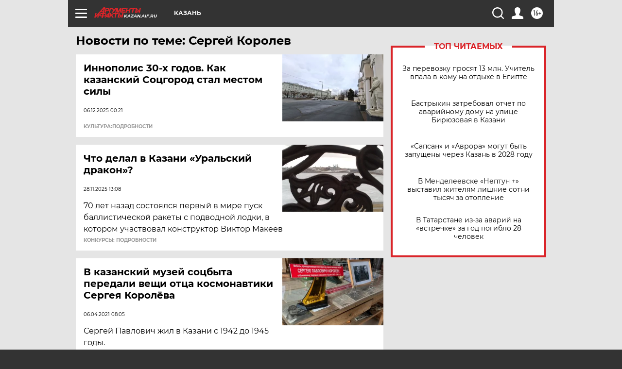

--- FILE ---
content_type: text/html; charset=UTF-8
request_url: https://kazan.aif.ru/tag/sjergjej_koroljev
body_size: 17561
content:
<!DOCTYPE html>
<!--[if IE 8]><html class="ie8"> <![endif]-->
<!--[if gt IE 8]><!--><html lang="ru"> <!--<![endif]-->
<head>
    <!-- created_at 19-01-2026 12:13:29 -->
    <script>
        window.isIndexPage = 0;
        window.isMobileBrowser = 0;
        window.disableSidebarCut = 1;
        window.bannerDebugMode = 0;
    </script>

                
                                    <meta http-equiv="Content-Type" content="text/html; charset=utf-8" >
<meta name="format-detection" content="telephone=no" >
<meta name="viewport" content="width=device-width, user-scalable=no, initial-scale=1.0, maximum-scale=1.0, minimum-scale=1.0" >
<meta http-equiv="X-UA-Compatible" content="IE=edge,chrome=1" >
<meta name="HandheldFriendly" content="true" >
<meta name="format-detection" content="telephone=no" >
<meta name="theme-color" content="#ffffff" >
<meta name="description" content="Сергей Королев — самые актуальные и последние новости сегодня. Будьте в курсе главных свежих новостных событий дня и последнего часа, фото и видео репортажей на сайте Аргументы и Факты." >
<meta name="facebook-domain-verification" content="jiqbwww7rrqnwzjkizob7wrpmgmwq3" >
        <title>Сергей Королев — последние новости сегодня | АиФ Казань</title>    <link rel="shortcut icon" type="image/x-icon" href="/favicon.ico" />
    <link rel="icon" type="image/svg+xml" href="/favicon.svg">
    
    <link rel="preload" href="/redesign2018/fonts/montserrat-v15-latin-ext_latin_cyrillic-ext_cyrillic-regular.woff2" as="font" type="font/woff2" crossorigin>
    <link rel="preload" href="/redesign2018/fonts/montserrat-v15-latin-ext_latin_cyrillic-ext_cyrillic-italic.woff2" as="font" type="font/woff2" crossorigin>
    <link rel="preload" href="/redesign2018/fonts/montserrat-v15-latin-ext_latin_cyrillic-ext_cyrillic-700.woff2" as="font" type="font/woff2" crossorigin>
    <link rel="preload" href="/redesign2018/fonts/montserrat-v15-latin-ext_latin_cyrillic-ext_cyrillic-700italic.woff2" as="font" type="font/woff2" crossorigin>
    <link rel="preload" href="/redesign2018/fonts/montserrat-v15-latin-ext_latin_cyrillic-ext_cyrillic-800.woff2" as="font" type="font/woff2" crossorigin>
    <link href="https://kazan.aif.ru/tag/sjergjej_koroljev" rel="canonical" >
<link href="https://kazan.aif.ru/redesign2018/css/style.css?6c0" media="all" rel="stylesheet" type="text/css" >
<link href="https://kazan.aif.ru/img/icon/apple_touch_icon_57x57.png?6c0" rel="apple-touch-icon" sizes="57x57" >
<link href="https://kazan.aif.ru/img/icon/apple_touch_icon_114x114.png?6c0" rel="apple-touch-icon" sizes="114x114" >
<link href="https://kazan.aif.ru/img/icon/apple_touch_icon_72x72.png?6c0" rel="apple-touch-icon" sizes="72x72" >
<link href="https://kazan.aif.ru/img/icon/apple_touch_icon_144x144.png?6c0" rel="apple-touch-icon" sizes="144x144" >
<link href="https://kazan.aif.ru/img/icon/apple-touch-icon.png?6c0" rel="apple-touch-icon" sizes="180x180" >
<link href="https://kazan.aif.ru/img/icon/favicon-32x32.png?6c0" rel="icon" type="image/png" sizes="32x32" >
<link href="https://kazan.aif.ru/img/icon/favicon-16x16.png?6c0" rel="icon" type="image/png" sizes="16x16" >
<link href="https://kazan.aif.ru/img/manifest.json?6c0" rel="manifest" >
<link href="https://kazan.aif.ru/img/safari-pinned-tab.svg?6c0" rel="mask-icon" color="#d55b5b" >
<link href="https://ads.betweendigital.com" rel="preconnect" crossorigin="" >
        <script type="text/javascript">
    //<!--
    var isRedesignPage = true;    //-->
</script>
<script type="text/javascript" src="https://kazan.aif.ru/js/output/jquery.min.js?6c0"></script>
<script type="text/javascript" src="https://kazan.aif.ru/js/output/header_scripts.js?6c0"></script>
<script type="text/javascript">
    //<!--
    var _sf_startpt=(new Date()).getTime()    //-->
</script>
<script type="text/javascript" src="https://yastatic.net/s3/passport-sdk/autofill/v1/sdk-suggest-with-polyfills-latest.js?6c0"></script>
<script type="text/javascript">
    //<!--
    window.YandexAuthParams = {"oauthQueryParams":{"client_id":"b104434ccf5a4638bdfe8a9101264f3c","response_type":"code","redirect_uri":"https:\/\/aif.ru\/oauth\/yandex\/callback"},"tokenPageOrigin":"https:\/\/aif.ru"};    //-->
</script>
<script type="text/javascript">
    //<!--
    function AdFox_getWindowSize() {
    var winWidth,winHeight;
	if( typeof( window.innerWidth ) == 'number' ) {
		//Non-IE
		winWidth = window.innerWidth;
		winHeight = window.innerHeight;
	} else if( document.documentElement && ( document.documentElement.clientWidth || document.documentElement.clientHeight ) ) {
		//IE 6+ in 'standards compliant mode'
		winWidth = document.documentElement.clientWidth;
		winHeight = document.documentElement.clientHeight;
	} else if( document.body && ( document.body.clientWidth || document.body.clientHeight ) ) {
		//IE 4 compatible
		winWidth = document.body.clientWidth;
		winHeight = document.body.clientHeight;
	}
	return {"width":winWidth, "height":winHeight};
}//END function AdFox_getWindowSize

function AdFox_getElementPosition(elemId){
    var elem;
    
    if (document.getElementById) {
		elem = document.getElementById(elemId);
	}
	else if (document.layers) {
		elem = document.elemId;
	}
	else if (document.all) {
		elem = document.all.elemId;
	}
    var w = elem.offsetWidth;
    var h = elem.offsetHeight;	
    var l = 0;
    var t = 0;
	
    while (elem)
    {
        l += elem.offsetLeft;
        t += elem.offsetTop;
        elem = elem.offsetParent;
    }

    return {"left":l, "top":t, "width":w, "height":h};
} //END function AdFox_getElementPosition

function AdFox_getBodyScrollTop(){
	return self.pageYOffset || (document.documentElement && document.documentElement.scrollTop) || (document.body && document.body.scrollTop);
} //END function AdFox_getBodyScrollTop

function AdFox_getBodyScrollLeft(){
	return self.pageXOffset || (document.documentElement && document.documentElement.scrollLeft) || (document.body && document.body.scrollLeft);
}//END function AdFox_getBodyScrollLeft

function AdFox_Scroll(elemId,elemSrc){
   var winPos = AdFox_getWindowSize();
   var winWidth = winPos.width;
   var winHeight = winPos.height;
   var scrollY = AdFox_getBodyScrollTop();
   var scrollX =  AdFox_getBodyScrollLeft();
   var divId = 'AdFox_banner_'+elemId;
   var ltwhPos = AdFox_getElementPosition(divId);
   var lPos = ltwhPos.left;
   var tPos = ltwhPos.top;

   if(scrollY+winHeight+5 >= tPos && scrollX+winWidth+5 >= lPos){
      AdFox_getCodeScript(1,elemId,elemSrc);
	  }else{
	     setTimeout('AdFox_Scroll('+elemId+',"'+elemSrc+'");',100);
	  }
}//End function AdFox_Scroll    //-->
</script>
<script type="text/javascript">
    //<!--
    function AdFox_SetLayerVis(spritename,state){
   document.getElementById(spritename).style.visibility=state;
}

function AdFox_Open(AF_id){
   AdFox_SetLayerVis('AdFox_DivBaseFlash_'+AF_id, "hidden");
   AdFox_SetLayerVis('AdFox_DivOverFlash_'+AF_id, "visible");
}

function AdFox_Close(AF_id){
   AdFox_SetLayerVis('AdFox_DivOverFlash_'+AF_id, "hidden");
   AdFox_SetLayerVis('AdFox_DivBaseFlash_'+AF_id, "visible");
}

function AdFox_getCodeScript(AF_n,AF_id,AF_src){
   var AF_doc;
   if(AF_n<10){
      try{
	     if(document.all && !window.opera){
		    AF_doc = window.frames['AdFox_iframe_'+AF_id].document;
			}else if(document.getElementById){
			         AF_doc = document.getElementById('AdFox_iframe_'+AF_id).contentDocument;
					 }
		 }catch(e){}
    if(AF_doc){
	   AF_doc.write('<scr'+'ipt type="text/javascript" src="'+AF_src+'"><\/scr'+'ipt>');
	   }else{
	      setTimeout('AdFox_getCodeScript('+(++AF_n)+','+AF_id+',"'+AF_src+'");', 100);
		  }
		  }
}

function adfoxSdvigContent(banID, flashWidth, flashHeight){
	var obj = document.getElementById('adfoxBanner'+banID).style;
	if (flashWidth == '100%') obj.width = flashWidth;
	    else obj.width = flashWidth + "px";
	if (flashHeight == '100%') obj.height = flashHeight;
	    else obj.height = flashHeight + "px";
}

function adfoxVisibilityFlash(banName, flashWidth, flashHeight){
    	var obj = document.getElementById(banName).style;
	if (flashWidth == '100%') obj.width = flashWidth;
	    else obj.width = flashWidth + "px";
	if (flashHeight == '100%') obj.height = flashHeight;
	    else obj.height = flashHeight + "px";
}

function adfoxStart(banID, FirShowFlNum, constVisFlashFir, sdvigContent, flash1Width, flash1Height, flash2Width, flash2Height){
	if (FirShowFlNum == 1) adfoxVisibilityFlash('adfoxFlash1'+banID, flash1Width, flash1Height);
	    else if (FirShowFlNum == 2) {
		    adfoxVisibilityFlash('adfoxFlash2'+banID, flash2Width, flash2Height);
	        if (constVisFlashFir == 'yes') adfoxVisibilityFlash('adfoxFlash1'+banID, flash1Width, flash1Height);
		    if (sdvigContent == 'yes') adfoxSdvigContent(banID, flash2Width, flash2Height);
		        else adfoxSdvigContent(banID, flash1Width, flash1Height);
	}
}

function adfoxOpen(banID, constVisFlashFir, sdvigContent, flash2Width, flash2Height){
	var aEventOpenClose = new Image();
	var obj = document.getElementById("aEventOpen"+banID);
	if (obj) aEventOpenClose.src =  obj.title+'&rand='+Math.random()*1000000+'&prb='+Math.random()*1000000;
	adfoxVisibilityFlash('adfoxFlash2'+banID, flash2Width, flash2Height);
	if (constVisFlashFir != 'yes') adfoxVisibilityFlash('adfoxFlash1'+banID, 1, 1);
	if (sdvigContent == 'yes') adfoxSdvigContent(banID, flash2Width, flash2Height);
}


function adfoxClose(banID, constVisFlashFir, sdvigContent, flash1Width, flash1Height){
	var aEventOpenClose = new Image();
	var obj = document.getElementById("aEventClose"+banID);
	if (obj) aEventOpenClose.src =  obj.title+'&rand='+Math.random()*1000000+'&prb='+Math.random()*1000000;
	adfoxVisibilityFlash('adfoxFlash2'+banID, 1, 1);
	if (constVisFlashFir != 'yes') adfoxVisibilityFlash('adfoxFlash1'+banID, flash1Width, flash1Height);
	if (sdvigContent == 'yes') adfoxSdvigContent(banID, flash1Width, flash1Height);
}    //-->
</script>
<script type="text/javascript" async="true" src="https://yandex.ru/ads/system/header-bidding.js?6c0"></script>
<script type="text/javascript" src="https://ad.mail.ru/static/sync-loader.js?6c0"></script>
<script type="text/javascript" async="true" src="https://cdn.skcrtxr.com/roxot-wrapper/js/roxot-manager.js?pid=42c21743-edce-4460-a03e-02dbaef8f162"></script>
<script type="text/javascript" src="https://cdn-rtb.sape.ru/js/uids.js?6c0"></script>
<script type="text/javascript">
    //<!--
        var adfoxBiddersMap = {
    "betweenDigital": "816043",
 "mediasniper": "2218745",
    "myTarget": "810102",
 "buzzoola": "1096246",
 "adfox_roden-media": "3373170",
    "videonow": "2966090", 
 "adfox_adsmart": "1463295",
  "Gnezdo": "3123512",
    "roxot": "3196121",
 "astralab": "2486209",
  "getintent": "3186204",
 "sape": "2758269",
 "adwile": "2733112",
 "hybrid": "2809332"
};
var syncid = window.rb_sync.id;
	  var biddersCpmAdjustmentMap = {
      'adfox_adsmart': 0.6,
	  'Gnezdo': 0.8,
	  'adwile': 0.8
  };

if (window.innerWidth >= 1024) {
var adUnits = [{
        "code": "adfox_153825256063495017",
  "sizes": [[300, 600], [240,400]],
        "bids": [{
                "bidder": "betweenDigital",
                "params": {
                    "placementId": "3235886"
                }
            },{
                "bidder": "myTarget",
                "params": {
                    "placementId": "555209",
"sendTargetRef": "true",
"additional": {
"fpid": syncid
}			
                }
            },{
                "bidder": "hybrid",
                "params": {
                    "placementId": "6582bbf77bc72f59c8b22f65"
                }
            },{
                "bidder": "buzzoola",
                "params": {
                    "placementId": "1252803"
                }
            },{
                "bidder": "videonow",
                "params": {
                    "placementId": "8503533"
                }
            },{
                    "bidder": "adfox_adsmart",
                    "params": {
						p1: 'cqguf',
						p2: 'hhro'
					}
            },{
                    "bidder": "roxot",
                    "params": {
						placementId: '2027d57b-1cff-4693-9a3c-7fe57b3bcd1f',
						sendTargetRef: true
					}
            },{
                    "bidder": "mediasniper",
                    "params": {
						"placementId": "4417"
					}
            },{
                    "bidder": "Gnezdo",
                    "params": {
						"placementId": "354318"
					}
            },{
                    "bidder": "getintent",
                    "params": {
						"placementId": "215_V_aif.ru_D_Top_300x600"
					}
            },{
                    "bidder": "adfox_roden-media",
                    "params": {
						p1: "dilmj",
						p2: "emwl"
					}
            },{
                    "bidder": "astralab",
                    "params": {
						"placementId": "642ad3a28528b410c4990932"
					}
            }
        ]
    },{
        "code": "adfox_150719646019463024",
		"sizes": [[640,480], [640,360]],
        "bids": [{
                "bidder": "adfox_adsmart",
                    "params": {
						p1: 'cmqsb',
						p2: 'ul'
					}
            },{
                "bidder": "sape",
                "params": {
                    "placementId": "872427",
					additional: {
                       sapeFpUids: window.sapeRrbFpUids || []
                   }				
                }
            },{
                "bidder": "roxot",
                "params": {
                    placementId: '2b61dd56-9c9f-4c45-a5f5-98dd5234b8a1',
					sendTargetRef: true
                }
            },{
                "bidder": "getintent",
                "params": {
                    "placementId": "215_V_aif.ru_D_AfterArticle_640х480"
                }
            }
        ]
    },{
        "code": "adfox_149010055036832877",
		"sizes": [[970,250]],
		"bids": [{
                    "bidder": "adfox_roden-media",
                    "params": {
						p1: 'dilmi',
						p2: 'hfln'
					}
            },{
                    "bidder": "buzzoola",
                    "params": {
						"placementId": "1252804"
					}
            },{
                    "bidder": "getintent",
                    "params": {
						"placementId": "215_V_aif.ru_D_Billboard_970x250"
					}
            },{
                "bidder": "astralab",
                "params": {
                    "placementId": "67bf071f4e6965fa7b30fea3"
                }
            },{
                    "bidder": "hybrid",
                    "params": {
						"placementId": "6582bbf77bc72f59c8b22f66"
					}
            },{
                    "bidder": "myTarget",
                    "params": {
						"placementId": "1462991",
"sendTargetRef": "true",
"additional": {
"fpid": syncid
}			
					}
            }			           
        ]        
    },{
        "code": "adfox_149874332414246474",
		"sizes": [[640,360], [300,250], [640,480]],
		"codeType": "combo",
		"bids": [{
                "bidder": "mediasniper",
                "params": {
                    "placementId": "4419"
                }
            },{
                "bidder": "buzzoola",
                "params": {
                    "placementId": "1220692"
                }
            },{
                "bidder": "astralab",
                "params": {
                    "placementId": "66fd25eab13381b469ae4b39"
                }
            },
			{
                    "bidder": "betweenDigital",
                    "params": {
						"placementId": "4502825"
					}
            }
			           
        ]        
    },{
        "code": "adfox_149848658878716687",
		"sizes": [[300,600], [240,400]],
        "bids": [{
                "bidder": "betweenDigital",
                "params": {
                    "placementId": "3377360"
                }
            },{
                "bidder": "roxot",
                "params": {
                    placementId: 'fdaba944-bdaa-4c63-9dd3-af12fc6afbf8',
					sendTargetRef: true
                }
            },{
                "bidder": "sape",
                "params": {
                    "placementId": "872425",
					additional: {
                       sapeFpUids: window.sapeRrbFpUids || []
                   }
                }
            },{
                "bidder": "adwile",
                "params": {
                    "placementId": "27990"
                }
            }
        ]        
    }
],
	syncPixels = [{
    bidder: 'hybrid',
    pixels: [
    "https://www.tns-counter.ru/V13a****idsh_ad/ru/CP1251/tmsec=idsh_dis/",
    "https://www.tns-counter.ru/V13a****idsh_vid/ru/CP1251/tmsec=idsh_aifru-hbrdis/",
    "https://mc.yandex.ru/watch/66716692?page-url=aifru%3Futm_source=dis_hybrid_default%26utm_medium=%26utm_campaign=%26utm_content=%26utm_term=&page-ref="+window.location.href
]
  }
  ];
} else if (window.innerWidth < 1024) {
var adUnits = [{
        "code": "adfox_14987283079885683",
		"sizes": [[300,250], [300,240]],
        "bids": [{
                "bidder": "betweenDigital",
                "params": {
                    "placementId": "2492448"
                }
            },{
                "bidder": "myTarget",
                "params": {
                    "placementId": "226830",
"sendTargetRef": "true",
"additional": {
"fpid": syncid
}			
                }
            },{
                "bidder": "hybrid",
                "params": {
                    "placementId": "6582bbf77bc72f59c8b22f64"
                }
            },{
                "bidder": "mediasniper",
                "params": {
                    "placementId": "4418"
                }
            },{
                "bidder": "buzzoola",
                "params": {
                    "placementId": "563787"
                }
            },{
                "bidder": "roxot",
                "params": {
                    placementId: '20bce8ad-3a5e-435a-964f-47be17e201cf',
					sendTargetRef: true
                }
            },{
                "bidder": "videonow",
                "params": {
                    "placementId": "2577490"
                }
            },{
                "bidder": "adfox_adsmart",
                    "params": {
						p1: 'cqmbg',
						p2: 'ul'
					}
            },{
                    "bidder": "Gnezdo",
                    "params": {
						"placementId": "354316"
					}
            },{
                    "bidder": "getintent",
                    "params": {
						"placementId": "215_V_aif.ru_M_Top_300x250"
					}
            },{
                    "bidder": "adfox_roden-media",
                    "params": {
						p1: "dilmx",
						p2: "hbts"
					}
            },{
                "bidder": "astralab",
                "params": {
                    "placementId": "642ad47d8528b410c4990933"
                }
            }			
        ]        
    },{
        "code": "adfox_153545578261291257",
		"bids": [{
                    "bidder": "sape",
                    "params": {
						"placementId": "872426",
					additional: {
                       sapeFpUids: window.sapeRrbFpUids || []
                   }
					}
            },{
                    "bidder": "roxot",
                    "params": {
						placementId: 'eb2ebb9c-1e7e-4c80-bef7-1e93debf197c',
						sendTargetRef: true
					}
            }
			           
        ]        
    },{
        "code": "adfox_165346609120174064",
		"sizes": [[320,100]],
		"bids": [            
            		{
                    "bidder": "buzzoola",
                    "params": {
						"placementId": "1252806"
					}
            },{
                    "bidder": "getintent",
                    "params": {
						"placementId": "215_V_aif.ru_M_FloorAd_320x100"
					}
            }
			           
        ]        
    },{
        "code": "adfox_155956315896226671",
		"bids": [            
            		{
                    "bidder": "buzzoola",
                    "params": {
						"placementId": "1252805"
					}
            },{
                    "bidder": "sape",
                    "params": {
						"placementId": "887956",
					additional: {
                       sapeFpUids: window.sapeRrbFpUids || []
                   }
					}
            },{
                    "bidder": "myTarget",
                    "params": {
						"placementId": "821424",
"sendTargetRef": "true",
"additional": {
"fpid": syncid
}			
					}
            }
			           
        ]        
    },{
        "code": "adfox_149874332414246474",
		"sizes": [[640,360], [300,250], [640,480]],
		"codeType": "combo",
		"bids": [{
                "bidder": "adfox_roden-media",
                "params": {
					p1: 'dilmk',
					p2: 'hfiu'
				}
            },{
                "bidder": "mediasniper",
                "params": {
                    "placementId": "4419"
                }
            },{
                "bidder": "roxot",
                "params": {
                    placementId: 'ba25b33d-cd61-4c90-8035-ea7d66f011c6',
					sendTargetRef: true
                }
            },{
                "bidder": "adwile",
                "params": {
                    "placementId": "27991"
                }
            },{
                    "bidder": "Gnezdo",
                    "params": {
						"placementId": "354317"
					}
            },{
                    "bidder": "getintent",
                    "params": {
						"placementId": "215_V_aif.ru_M_Comboblock_300x250"
					}
            },{
                    "bidder": "astralab",
                    "params": {
						"placementId": "66fd260fb13381b469ae4b3f"
					}
            },{
                    "bidder": "betweenDigital",
                    "params": {
						"placementId": "4502825"
					}
            }
			]        
    }
],
	syncPixels = [
  {
    bidder: 'hybrid',
    pixels: [
    "https://www.tns-counter.ru/V13a****idsh_ad/ru/CP1251/tmsec=idsh_mob/",
    "https://www.tns-counter.ru/V13a****idsh_vid/ru/CP1251/tmsec=idsh_aifru-hbrmob/",
    "https://mc.yandex.ru/watch/66716692?page-url=aifru%3Futm_source=mob_hybrid_default%26utm_medium=%26utm_campaign=%26utm_content=%26utm_term=&page-ref="+window.location.href
]
  }
  ];
}
var userTimeout = 1500;
window.YaHeaderBiddingSettings = {
    biddersMap: adfoxBiddersMap,
	biddersCpmAdjustmentMap: biddersCpmAdjustmentMap,
    adUnits: adUnits,
    timeout: userTimeout,
    syncPixels: syncPixels	
};    //-->
</script>
<script type="text/javascript">
    //<!--
    window.yaContextCb = window.yaContextCb || []    //-->
</script>
<script type="text/javascript" async="true" src="https://yandex.ru/ads/system/context.js?6c0"></script>
<script type="text/javascript">
    //<!--
    window.EventObserver = {
    observers: {},

    subscribe: function (name, fn) {
        if (!this.observers.hasOwnProperty(name)) {
            this.observers[name] = [];
        }
        this.observers[name].push(fn)
    },
    
    unsubscribe: function (name, fn) {
        if (!this.observers.hasOwnProperty(name)) {
            return;
        }
        this.observers[name] = this.observers[name].filter(function (subscriber) {
            return subscriber !== fn
        })
    },
    
    broadcast: function (name, data) {
        if (!this.observers.hasOwnProperty(name)) {
            return;
        }
        this.observers[name].forEach(function (subscriber) {
            return subscriber(data)
        })
    }
};    //-->
</script>    
    <script>
  var adcm_config ={
    id:1064,
    platformId: 64,
    init: function () {
      window.adcm.call();
    }
  };
</script>
<script src="https://tag.digitaltarget.ru/adcm.js" async></script>    <meta name="yandex-verification" content="1f92fd4571436002" /><meta name="google-site-verification" content="U62sDHlgue3osrNGy7cOyUkCYoiceFwcIM0im-6tbbE" />    <link rel="stylesheet" type="text/css" media="print" href="https://kazan.aif.ru/redesign2018/css/print.css?6c0" />
    <base href=""/>
</head><body class="region__kazan ">
<div class="overlay"></div>
<!-- Rating@Mail.ru counter -->
<script type="text/javascript">
var _tmr = window._tmr || (window._tmr = []);
_tmr.push({id: "59428", type: "pageView", start: (new Date()).getTime()});
(function (d, w, id) {
  if (d.getElementById(id)) return;
  var ts = d.createElement("script"); ts.type = "text/javascript"; ts.async = true; ts.id = id;
  ts.src = "https://top-fwz1.mail.ru/js/code.js";
  var f = function () {var s = d.getElementsByTagName("script")[0]; s.parentNode.insertBefore(ts, s);};
  if (w.opera == "[object Opera]") { d.addEventListener("DOMContentLoaded", f, false); } else { f(); }
})(document, window, "topmailru-code");
</script><noscript><div>
<img src="https://top-fwz1.mail.ru/counter?id=59428;js=na" style="border:0;position:absolute;left:-9999px;" alt="Top.Mail.Ru" />
</div></noscript>
<!-- //Rating@Mail.ru counter -->



<div class="container" id="container">
    
        <noindex><div class="adv_content bp__body_first adwrapper"><div class="banner_params hide" data-params="{&quot;id&quot;:4921,&quot;num&quot;:1,&quot;place&quot;:&quot;body_first&quot;}"></div>
<!--AdFox START-->
<!--aif_direct-->
<!--Площадка: AIF_fullscreen /  / -->
<!--Тип баннера: FullScreen-->
<!--Расположение: <верх страницы>-->
<div id="adfox_150417328041091508"></div>
<script>     
    window.yaContextCb.push(()=>{
    Ya.adfoxCode.create({
        ownerId: 249933,
        containerId: 'adfox_150417328041091508',
        params: {
            pp: 'g',
            ps: 'cnul',
            p2: 'fptu',
            puid1: ''
        }
    }); 
}); 
</script></div></noindex>
        
        <!--баннер над шапкой--->
                <div class="banner_box">
            <div class="main_banner">
                            </div>
        </div>
                <!--//баннер  над шапкой--->

    <script>
	currentUser = new User();
</script>

<header class="header">
    <div class="count_box_nodisplay">
    <div class="couter_block"><!--LiveInternet counter-->
<script type="text/javascript"><!--
document.write("<img src='https://counter.yadro.ru//hit;AIF?r"+escape(document.referrer)+((typeof(screen)=="undefined")?"":";s"+screen.width+"*"+screen.height+"*"+(screen.colorDepth?screen.colorDepth:screen.pixelDepth))+";u"+escape(document.URL)+";h"+escape(document.title.substring(0,80))+";"+Math.random()+"' width=1 height=1 alt=''>");
//--></script><!--/LiveInternet--></div></div>    <div class="topline">
    <a href="#" class="burger openCloser">
        <div class="burger__wrapper">
            <span class="burger__line"></span>
            <span class="burger__line"></span>
            <span class="burger__line"></span>
        </div>
    </a>

    
    <a href="/" class="logo_box">
                <img width="96" height="22" src="https://kazan.aif.ru/redesign2018/img/logo.svg?6c0" alt="Аргументы и Факты">
        <div class="region_url">
            kazan.aif.ru        </div>
            </a>
    <div itemscope itemtype="http://schema.org/Organization" class="schema_org">
        <img itemprop="logo" src="https://kazan.aif.ru/redesign2018/img/logo.svg?6c0" />
        <a itemprop="url" href="/"></a>
        <meta itemprop="name" content="АО «Аргументы и Факты»" />
        <div itemprop="address" itemscope itemtype="http://schema.org/PostalAddress">
            <meta itemprop="postalCode" content="101000" />
            <meta itemprop="addressLocality" content="Москва" />
            <meta itemprop="streetAddress" content="ул. Мясницкая, д. 42"/>
            <meta itemprop="addressCountry" content="RU"/>
            <a itemprop="telephone" href="tel:+74956465757">+7 (495) 646 57 57</a>
        </div>
    </div>
    <div class="age16 age16_topline">16+</div>
    <a href="#" class="region regionOpenCloser">
        <img width="19" height="25" src="https://kazan.aif.ru/redesign2018/img/location.svg?6c0"><span>Казань</span>
    </a>
    <div class="topline__slot">
             </div>

    <!--a class="topline__hashtag" href="https://aif.ru/health/coronavirus/?utm_medium=header&utm_content=covid&utm_source=aif">#остаемсядома</a-->
    <div class="auth_user_status_js">
        <a href="#" class="user auth_link_login_js auth_open_js"><img width="24" height="24" src="https://kazan.aif.ru/redesign2018/img/user_ico.svg?6c0"></a>
        <a href="/profile" class="user auth_link_profile_js" style="display: none"><img width="24" height="24" src="https://kazan.aif.ru/redesign2018/img/user_ico.svg?6c0"></a>
    </div>
    <div class="search_box">
        <a href="#" class="search_ico searchOpener">
            <img width="24" height="24" src="https://kazan.aif.ru/redesign2018/img/search_ico.svg?6c0">
        </a>
        <div class="search_input">
            <form action="/search" id="search_form1">
                <input type="text" name="text" maxlength="50"/>
            </form>
        </div>
    </div>
</div>

<div class="fixed_menu topline">
    <div class="cont_center">
        <a href="#" class="burger openCloser">
            <div class="burger__wrapper">
                <span class="burger__line"></span>
                <span class="burger__line"></span>
                <span class="burger__line"></span>
            </div>
        </a>
        <a href="/" class="logo_box">
                        <img width="96" height="22" src="https://kazan.aif.ru/redesign2018/img/logo.svg?6c0" alt="Аргументы и Факты">
            <div class="region_url">
                kazan.aif.ru            </div>
                    </a>
        <div class="age16 age16_topline">16+</div>
        <a href="/" class="region regionOpenCloser">
            <img width="19" height="25" src="https://kazan.aif.ru/redesign2018/img/location.svg?6c0">
            <span>Казань</span>
        </a>
        <div class="topline__slot">
                    </div>

        <!--a class="topline__hashtag" href="https://aif.ru/health/coronavirus/?utm_medium=header&utm_content=covid&utm_source=aif">#остаемсядома</a-->
        <div class="auth_user_status_js">
            <a href="#" class="user auth_link_login_js auth_open_js"><img width="24" height="24" src="https://kazan.aif.ru/redesign2018/img/user_ico.svg?6c0"></a>
            <a href="/profile" class="user auth_link_profile_js" style="display: none"><img width="24" height="24" src="https://kazan.aif.ru/redesign2018/img/user_ico.svg?6c0"></a>
        </div>
        <div class="search_box">
            <a href="#" class="search_ico searchOpener">
                <img width="24" height="24" src="https://kazan.aif.ru/redesign2018/img/search_ico.svg?6c0">
            </a>
            <div class="search_input">
                <form action="/search">
                    <input type="text" name="text" maxlength="50" >
                </form>
            </div>
        </div>
    </div>
</div>    <div class="regions_box">
    <nav class="cont_center">
        <ul class="regions">
            <li><a href="https://aif.ru?from_menu=1">ФЕДЕРАЛЬНЫЙ</a></li>
            <li><a href="https://spb.aif.ru">САНКТ-ПЕТЕРБУРГ</a></li>

            
                                    <li><a href="https://adigea.aif.ru">Адыгея</a></li>
                
            
                                    <li><a href="https://arh.aif.ru">Архангельск</a></li>
                
            
                
            
                
            
                                    <li><a href="https://astrakhan.aif.ru">Астрахань</a></li>
                
            
                                    <li><a href="https://altai.aif.ru">Барнаул</a></li>
                
            
                                    <li><a href="https://aif.by">Беларусь</a></li>
                
            
                                    <li><a href="https://bel.aif.ru">Белгород</a></li>
                
            
                
            
                                    <li><a href="https://bryansk.aif.ru">Брянск</a></li>
                
            
                                    <li><a href="https://bur.aif.ru">Бурятия</a></li>
                
            
                                    <li><a href="https://vl.aif.ru">Владивосток</a></li>
                
            
                                    <li><a href="https://vlad.aif.ru">Владимир</a></li>
                
            
                                    <li><a href="https://vlg.aif.ru">Волгоград</a></li>
                
            
                                    <li><a href="https://vologda.aif.ru">Вологда</a></li>
                
            
                                    <li><a href="https://vrn.aif.ru">Воронеж</a></li>
                
            
                
            
                                    <li><a href="https://dag.aif.ru">Дагестан</a></li>
                
            
                
            
                                    <li><a href="https://ivanovo.aif.ru">Иваново</a></li>
                
            
                                    <li><a href="https://irk.aif.ru">Иркутск</a></li>
                
            
                                    <li><a href="https://kazan.aif.ru">Казань</a></li>
                
            
                                    <li><a href="https://kzaif.kz">Казахстан</a></li>
                
            
                
            
                                    <li><a href="https://klg.aif.ru">Калининград</a></li>
                
            
                
            
                                    <li><a href="https://kaluga.aif.ru">Калуга</a></li>
                
            
                                    <li><a href="https://kamchatka.aif.ru">Камчатка</a></li>
                
            
                
            
                                    <li><a href="https://karel.aif.ru">Карелия</a></li>
                
            
                                    <li><a href="https://kirov.aif.ru">Киров</a></li>
                
            
                                    <li><a href="https://komi.aif.ru">Коми</a></li>
                
            
                                    <li><a href="https://kostroma.aif.ru">Кострома</a></li>
                
            
                                    <li><a href="https://kuban.aif.ru">Краснодар</a></li>
                
            
                                    <li><a href="https://krsk.aif.ru">Красноярск</a></li>
                
            
                                    <li><a href="https://krym.aif.ru">Крым</a></li>
                
            
                                    <li><a href="https://kuzbass.aif.ru">Кузбасс</a></li>
                
            
                
            
                
            
                                    <li><a href="https://aif.kg">Кыргызстан</a></li>
                
            
                                    <li><a href="https://mar.aif.ru">Марий Эл</a></li>
                
            
                                    <li><a href="https://saransk.aif.ru">Мордовия</a></li>
                
            
                                    <li><a href="https://murmansk.aif.ru">Мурманск</a></li>
                
            
                
            
                                    <li><a href="https://nn.aif.ru">Нижний Новгород</a></li>
                
            
                                    <li><a href="https://nsk.aif.ru">Новосибирск</a></li>
                
            
                
            
                                    <li><a href="https://omsk.aif.ru">Омск</a></li>
                
            
                                    <li><a href="https://oren.aif.ru">Оренбург</a></li>
                
            
                                    <li><a href="https://penza.aif.ru">Пенза</a></li>
                
            
                                    <li><a href="https://perm.aif.ru">Пермь</a></li>
                
            
                                    <li><a href="https://pskov.aif.ru">Псков</a></li>
                
            
                                    <li><a href="https://rostov.aif.ru">Ростов-на-Дону</a></li>
                
            
                                    <li><a href="https://rzn.aif.ru">Рязань</a></li>
                
            
                                    <li><a href="https://samara.aif.ru">Самара</a></li>
                
            
                
            
                                    <li><a href="https://saratov.aif.ru">Саратов</a></li>
                
            
                                    <li><a href="https://sakhalin.aif.ru">Сахалин</a></li>
                
            
                
            
                                    <li><a href="https://smol.aif.ru">Смоленск</a></li>
                
            
                
            
                                    <li><a href="https://stav.aif.ru">Ставрополь</a></li>
                
            
                
            
                                    <li><a href="https://tver.aif.ru">Тверь</a></li>
                
            
                                    <li><a href="https://tlt.aif.ru">Тольятти</a></li>
                
            
                                    <li><a href="https://tomsk.aif.ru">Томск</a></li>
                
            
                                    <li><a href="https://tula.aif.ru">Тула</a></li>
                
            
                                    <li><a href="https://tmn.aif.ru">Тюмень</a></li>
                
            
                                    <li><a href="https://udm.aif.ru">Удмуртия</a></li>
                
            
                
            
                                    <li><a href="https://ul.aif.ru">Ульяновск</a></li>
                
            
                                    <li><a href="https://ural.aif.ru">Урал</a></li>
                
            
                                    <li><a href="https://ufa.aif.ru">Уфа</a></li>
                
            
                
            
                
            
                                    <li><a href="https://hab.aif.ru">Хабаровск</a></li>
                
            
                
            
                                    <li><a href="https://chv.aif.ru">Чебоксары</a></li>
                
            
                                    <li><a href="https://chel.aif.ru">Челябинск</a></li>
                
            
                                    <li><a href="https://chr.aif.ru">Черноземье</a></li>
                
            
                                    <li><a href="https://chita.aif.ru">Чита</a></li>
                
            
                                    <li><a href="https://ugra.aif.ru">Югра</a></li>
                
            
                                    <li><a href="https://yakutia.aif.ru">Якутия</a></li>
                
            
                                    <li><a href="https://yamal.aif.ru">Ямал</a></li>
                
            
                                    <li><a href="https://yar.aif.ru">Ярославль</a></li>
                
                    </ul>
    </nav>
</div>    <div class="top_menu_box">
    <div class="cont_center">
        <nav class="top_menu main_menu_wrapper_js">
                            <ul class="main_menu main_menu_js" id="rubrics">
                                    <li  class="menuItem top_level_item_js">

        <a  href="https://kazan.aif.ru/news/region" title="НОВОСТИ" id="custommenu-10342">НОВОСТИ</a>
    
    </li>                                                <li  class="menuItem top_level_item_js">

        <span  title="Спецпроекты">Спецпроекты</span>
    
            <div class="subrubrics_box submenu_js">
            <ul>
                                                            <li  class="menuItem">

        <a  href="https://aif.ru/dobroe" title="«АиФ. Доброе сердце»" id="custommenu-6509">«АиФ. Доброе сердце»</a>
    
    </li>                                                                                <li  class="menuItem">

        <a  href="http://warletters.aif.ru/" title="Письма на фронт" id="custommenu-10360">Письма на фронт</a>
    
    </li>                                                                                <li  class="menuItem">

        <a  href="https://aif.ru/static/1965080" title="Детская книга войны" id="custommenu-10361">Детская книга войны</a>
    
    </li>                                                                                <li  class="menuItem">

        <a  href="https://aif.ru/special" title="Все спецпроекты" id="custommenu-10362">Все спецпроекты</a>
    
    </li>                                                </ul>
        </div>
    </li>                                                <li  class="menuItem top_level_item_js">

        <a  href="https://kazan.aif.ru/dontknows/" title="ВОПРОС-ОТВЕТ" id="custommenu-7356">ВОПРОС-ОТВЕТ</a>
    
    </li>                                                <li  data-rubric_id="830" class="menuItem top_level_item_js">

        <a  href="/society" title="ОБЩЕСТВО" id="custommenu-4680">ОБЩЕСТВО</a>
    
            <div class="subrubrics_box submenu_js">
            <ul>
                                                            <li  data-rubric_id="848" class="menuItem">

        <a  href="/society/persona" title="Персона" id="custommenu-4684">Персона</a>
    
    </li>                                                                                <li  data-rubric_id="849" class="menuItem">

        <a  href="/society/details" title="События" id="custommenu-4685">События</a>
    
    </li>                                                </ul>
        </div>
    </li>                                                <li  data-rubric_id="860" class="menuItem top_level_item_js">

        <a  href="/incidents" title="ПРОИСШЕСТВИЯ" id="custommenu-5649">ПРОИСШЕСТВИЯ</a>
    
            <div class="subrubrics_box submenu_js">
            <ul>
                                                            <li  data-rubric_id="3107" class="menuItem">

        <a  href="/incidents/dtp" title="ДТП" id="custommenu-5709">ДТП</a>
    
    </li>                                                                                <li  data-rubric_id="3108" class="menuItem">

        <a  href="/incidents/emergency" title="ЧП" id="custommenu-5710">ЧП</a>
    
    </li>                                                                                <li  data-rubric_id="3109" class="menuItem">

        <a  href="/incidents/underway" title="Идет расследование" id="custommenu-5711">Идет расследование</a>
    
    </li>                                                                                <li  data-rubric_id="3110" class="menuItem">

        <a  href="/incidents/criminal" title="Криминал" id="custommenu-5712">Криминал</a>
    
    </li>                                                                                <li  data-rubric_id="3111" class="menuItem">

        <a  href="/incidents/courthouse" title="Суд" id="custommenu-5713">Суд</a>
    
    </li>                                                </ul>
        </div>
    </li>                                                <li  data-rubric_id="831" class="menuItem top_level_item_js">

        <a  href="/politic" title="ПОЛИТИКА" id="custommenu-4681">ПОЛИТИКА</a>
    
            <div class="subrubrics_box submenu_js">
            <ul>
                                                            <li  data-rubric_id="832" class="menuItem">

        <a  href="/politic/details" title="Законы и проекты" id="custommenu-4686">Законы и проекты</a>
    
    </li>                                                                                <li  data-rubric_id="853" class="menuItem">

        <a  href="/politic/person" title="Персона" id="custommenu-4687">Персона</a>
    
    </li>                                                </ul>
        </div>
    </li>                                                <li  data-rubric_id="840" class="menuItem top_level_item_js">

        <a  href="/money" title="ЭКОНОМИКА" id="custommenu-5653">ЭКОНОМИКА</a>
    
            <div class="subrubrics_box submenu_js">
            <ul>
                                                            <li  data-rubric_id="856" class="menuItem">

        <a  href="/money/finance" title="Финансы" id="custommenu-5715">Финансы</a>
    
    </li>                                                                                <li  data-rubric_id="3112" class="menuItem">

        <a  href="/money/banks" title="Банки" id="custommenu-5716">Банки</a>
    
    </li>                                                </ul>
        </div>
    </li>                                                <li  data-rubric_id="3063" class="menuItem top_level_item_js">

        <a  href="/infographic" title="ИНФОГРАФИКА" id="custommenu-5685">ИНФОГРАФИКА</a>
    
    </li>                                                                    <li  data-rubric_id="833" class="menuItem top_level_item_js">

        <a  href="/culture" title="КУЛЬТУРА" id="custommenu-4682">КУЛЬТУРА</a>
    
            <div class="subrubrics_box submenu_js">
            <ul>
                                                            <li  data-rubric_id="850" class="menuItem">

        <a  href="/culture/person" title="Персона" id="custommenu-4688">Персона</a>
    
    </li>                                                                                <li  data-rubric_id="3116" class="menuItem">

        <a  href="/culture/museums" title="музеи" id="custommenu-5720">музеи</a>
    
    </li>                                                                                <li  data-rubric_id="3115" class="menuItem">

        <a  href="/culture/exhibition" title="выставки" id="custommenu-5719">выставки</a>
    
    </li>                                                                                <li  data-rubric_id="3114" class="menuItem">

        <a  href="/culture/theatre" title="театр" id="custommenu-5718">театр</a>
    
    </li>                                                                                <li  data-rubric_id="3113" class="menuItem">

        <a  href="/culture/cinema" title="кино" id="custommenu-5717">кино</a>
    
    </li>                                                </ul>
        </div>
    </li>                                                <li  data-rubric_id="838" class="menuItem top_level_item_js">

        <a  href="/sport" title="СПОРТ" id="custommenu-5725">СПОРТ</a>
    
            <div class="subrubrics_box submenu_js">
            <ul>
                                                            <li  data-rubric_id="3121" class="menuItem">

        <a  href="/sport/football" title="Футбол" id="custommenu-5726">Футбол</a>
    
    </li>                                                                                <li  data-rubric_id="3122" class="menuItem">

        <a  href="/sport/hockey" title="Хоккей" id="custommenu-5727">Хоккей</a>
    
    </li>                                                                                <li  data-rubric_id="3123" class="menuItem">

        <a  href="/sport/basketbal" title="Баскетбол" id="custommenu-5728">Баскетбол</a>
    
    </li>                                                                                <li  data-rubric_id="3124" class="menuItem">

        <a  href="/sport/others" title="Другие виды" id="custommenu-5729">Другие виды</a>
    
    </li>                                                </ul>
        </div>
    </li>                                                <li  data-rubric_id="837" class="menuItem top_level_item_js">

        <a  href="/health" title="ЗДОРОВЬЕ" id="custommenu-4683">ЗДОРОВЬЕ</a>
    
            <div class="subrubrics_box submenu_js">
            <ul>
                                                            <li  data-rubric_id="3120" class="menuItem">

        <a  href="/health/beauty_secrets" title="секреты красоты" id="custommenu-5724">секреты красоты</a>
    
    </li>                                                                                <li  data-rubric_id="3118" class="menuItem">

        <a  href="/health/treatment" title="методы лечения" id="custommenu-5722">методы лечения</a>
    
    </li>                                                                                <li  data-rubric_id="3117" class="menuItem">

        <a  href="/health/children" title="здоровье детей" id="custommenu-6147">здоровье детей</a>
    
    </li>                                                </ul>
        </div>
    </li>                        </ul>

            <ul id="projects" class="specprojects static_submenu_js"></ul>
            <div class="right_box">
                <div class="fresh_number">
    <h3>Свежий номер</h3>
    <a href="/gazeta/number/49305" class="number_box">
                    <img loading="lazy" src="https://aif-s3.aif.ru/images/027/763/cb54e4de27c9682c834a115391eea5b6.jpg" width="91" height="120">
                <div class="text">
            № 19. 11/05/2022 <br /> АиФ Татарстан №19        </div>
    </a>
</div>
<div class="links_box">
    <a href="/gazeta">Издания</a>
</div>
                <div class="sharings_box">
    <span>АиФ в социальных сетях</span>
    <ul class="soc">
                <li>
        <a href="https://vk.com/club24862193" rel="nofollow" target="_blank">
            <img src="https://aif.ru/redesign2018/img/sharings/vk.svg">
        </a>
    </li>
            <li>
        <a href="https://plus.google.com/+aifru/posts" rel="nofollow" target="_blank">
            <img src="https://aif.ru/redesign2018/img/sharings/google.svg">
        </a>
    </li>
        <li>
            <a class="rss_button_black" href="/rss/all.php" target="_blank">
                <img src="https://kazan.aif.ru/redesign2018/img/sharings/waflya.svg?6c0" />
            </a>
        </li>
                <li>
        <a href="https://itunes.apple.com/ru/app/argumenty-i-fakty/id333210003?mt=8" rel="nofollow" target="_blank">
            <img src="https://aif.ru/redesign2018/img/sharings/apple.svg">
        </a>
    </li>
        <li>
        <a href="https://play.google.com/store/apps/details?id=com.mobilein.aif&feature=search_result#?t=W251bGwsMSwxLDEsImNvbS5tb2JpbGVpbi5haWYiXQ" rel="nofollow" target="_blank">
            <img src="https://aif.ru/redesign2018/img/sharings/androd.svg">
        </a>
    </li>
    </ul>
</div>
            </div>
        </nav>
    </div>
</div></header>            	<div class="content_containers_wrapper_js">
        <div class="content_body  content_container_js">
            <div class="content">
                                <div class="title_box">
    <h1>Новости по теме: Сергей Королев</h1>
</div>
<section class="article_list content_list_js">
        
<div class="list_item" data-item-id="5919260">
            <a href="https://kazan.aif.ru/culture/details/innopolis-30-h-godov-kak-kazanskiy-socgorod-stal-mestom-sily" class="img_box no_title_element_js">
            <img loading="lazy" title="Скульптуры летчика, учителя, колхозницы и геолога при входе в парк «Крылья Советов».  " src="https://aif-s3.aif.ru/images/044/226/b3daa94f9e3061f3826ba590a96913eb.webp" />
        </a>
    
    <div class="text_box_only_title title_element_js">
        <div class="box_info">
            <a href="https://kazan.aif.ru/culture/details/innopolis-30-h-godov-kak-kazanskiy-socgorod-stal-mestom-sily"><span class="item_text__title">Иннополис 30-х годов. Как казанский Соцгород стал местом силы</span></a>
        </div>
    </div>

    <div class="text_box no_title_element_js">
        <div class="box_info">
            <a href="https://kazan.aif.ru/culture/details/innopolis-30-h-godov-kak-kazanskiy-socgorod-stal-mestom-sily"><span class="item_text__title">Иннополис 30-х годов. Как казанский Соцгород стал местом силы</span></a>
            <span class="text_box__date">06.12.2025 00:21</span>
        </div>
        <span></span>
    </div>

            <a href="https://kazan.aif.ru/culture/details" class="rubric_link no_title_element_js">КУЛЬТУРА:Подробности</a>
    </div>
<div class="list_item" data-item-id="5907882">
            <a href="https://kazan.aif.ru/konkursy/details/chto-delal-v-kazani-uralskiy-drakon" class="img_box no_title_element_js">
            <img loading="lazy" title="" src="https://aif-s3.aif.ru/images/044/127/bf864adba4ad01b2a0e44f6a3f6e468e.webp" />
        </a>
    
    <div class="text_box_only_title title_element_js">
        <div class="box_info">
            <a href="https://kazan.aif.ru/konkursy/details/chto-delal-v-kazani-uralskiy-drakon"><span class="item_text__title">Что делал в Казани «Уральский дракон»?</span></a>
        </div>
    </div>

    <div class="text_box no_title_element_js">
        <div class="box_info">
            <a href="https://kazan.aif.ru/konkursy/details/chto-delal-v-kazani-uralskiy-drakon"><span class="item_text__title">Что делал в Казани «Уральский дракон»?</span></a>
            <span class="text_box__date">28.11.2025 13:08</span>
        </div>
        <span>70 лет назад состоялся первый в мире пуск баллистической ракеты с подводной лодки, в котором участвовал конструктор Виктор Макеев</span>
    </div>

            <a href="https://kazan.aif.ru/konkursy/details" class="rubric_link no_title_element_js">КОНКУРСЫ: Подробности</a>
    </div>
<div class="list_item" data-item-id="3561546">
            <a href="https://kazan.aif.ru/society/details/v_kazanskiy_muzey_socbyta_peredali_veshchi_otca_kosmonavtiki_sergeya_korolyova" class="img_box no_title_element_js">
            <img loading="lazy" title="" src="https://aif-s3.aif.ru/images/023/314/eb4f1dacdebd369d9d6f34abb870ae48.jpg" />
        </a>
    
    <div class="text_box_only_title title_element_js">
        <div class="box_info">
            <a href="https://kazan.aif.ru/society/details/v_kazanskiy_muzey_socbyta_peredali_veshchi_otca_kosmonavtiki_sergeya_korolyova"><span class="item_text__title">В казанский музей соцбыта передали вещи отца космонавтики Сергея Королёва</span></a>
        </div>
    </div>

    <div class="text_box no_title_element_js">
        <div class="box_info">
            <a href="https://kazan.aif.ru/society/details/v_kazanskiy_muzey_socbyta_peredali_veshchi_otca_kosmonavtiki_sergeya_korolyova"><span class="item_text__title">В казанский музей соцбыта передали вещи отца космонавтики Сергея Королёва</span></a>
            <span class="text_box__date">06.04.2021 08:05</span>
        </div>
        <span>Сергей Павлович жил в Казани с 1942 до 1945 годы.</span>
    </div>

            <a href="https://kazan.aif.ru/society/details" class="rubric_link no_title_element_js">События</a>
    </div>
<div class="list_item" data-item-id="3283733">
            <a href="https://kazan.aif.ru/society/details/v_kazani_poyavitsya_memorialnaya_doska_v_chest_konstruktora_sergeyu_koroleva" class="img_box no_title_element_js">
            <img loading="lazy" title="" src="https://aif-s3.aif.ru/images/020/889/bc4cfcbb70fec572a83b92a52feb4153.gif" />
        </a>
    
    <div class="text_box_only_title title_element_js">
        <div class="box_info">
            <a href="https://kazan.aif.ru/society/details/v_kazani_poyavitsya_memorialnaya_doska_v_chest_konstruktora_sergeyu_koroleva"><span class="item_text__title">В Казани появится мемориальная доска в честь конструктора Сергея Королева</span></a>
        </div>
    </div>

    <div class="text_box no_title_element_js">
        <div class="box_info">
            <a href="https://kazan.aif.ru/society/details/v_kazani_poyavitsya_memorialnaya_doska_v_chest_konstruktora_sergeyu_koroleva"><span class="item_text__title">В Казани появится мемориальная доска в честь конструктора Сергея Королева</span></a>
            <span class="text_box__date">03.08.2020 14:41</span>
        </div>
        <span>В 2017 году символическую памятную доску на доме, где жил в Казани Сергей Королев, установило региональное отделение Молодой гвардии РТ.</span>
    </div>

            <a href="https://kazan.aif.ru/society/details" class="rubric_link no_title_element_js">События</a>
    </div>
<div class="list_item" data-item-id="2813975">
            <a href="https://kazan.aif.ru/society/persona/na_puti_k_kosmosu_kto_spas_sergeya_koroleva_v_nebe_kazani" class="img_box no_title_element_js">
            <img loading="lazy" title="Лётчик-испытатель Александр Васильченко работал с конструктором Сергеем Королёвым в Казани." src="https://aif-s3.aif.ru/images/016/741/a850921aae1db26d2552b42cd1af5da7.jpg" />
        </a>
    
    <div class="text_box_only_title title_element_js">
        <div class="box_info">
            <a href="https://kazan.aif.ru/society/persona/na_puti_k_kosmosu_kto_spas_sergeya_koroleva_v_nebe_kazani"><span class="item_text__title">Сумел посадить самолет после взрыва. Кто спас Сергея Королева в небе Казани</span></a>
        </div>
    </div>

    <div class="text_box no_title_element_js">
        <div class="box_info">
            <a href="https://kazan.aif.ru/society/persona/na_puti_k_kosmosu_kto_spas_sergeya_koroleva_v_nebe_kazani"><span class="item_text__title">Сумел посадить самолет после взрыва. Кто спас Сергея Королева в небе Казани</span></a>
            <span class="text_box__date">12.04.2019 12:59</span>
        </div>
        <span>12 апреля в День космонавтики «АиФ Казань» рассказывает о судьбе секретного летчика-испытателя, Героя Советского Союза Александра Васильченко, вместе с будущим генеральным конструктором испытывавшим реактивные двигатели в Казани.</span>
    </div>

            <a href="https://kazan.aif.ru/society/persona" class="rubric_link no_title_element_js">Персона</a>
    </div>
<div class="list_item" data-item-id="1879736">
            <a href="https://kazan.aif.ru/society/pamyati_konstruktora_nad_chem_rabotal_korolyov_v_kazani" class="img_box no_title_element_js">
            <img loading="lazy" title="" src="https://aif-s3.aif.ru/images/008/370/39bdf0d553a3644a8fba69bf9ac4cf57.jpg" />
        </a>
    
    <div class="text_box_only_title title_element_js">
        <div class="box_info">
            <a href="https://kazan.aif.ru/society/pamyati_konstruktora_nad_chem_rabotal_korolyov_v_kazani"><span class="item_text__title">Памяти конструктора. Над чем работал Королёв в Казани?</span></a>
        </div>
    </div>

    <div class="text_box no_title_element_js">
        <div class="box_info">
            <a href="https://kazan.aif.ru/society/pamyati_konstruktora_nad_chem_rabotal_korolyov_v_kazani"><span class="item_text__title">Памяти конструктора. Над чем работал Королёв в Казани?</span></a>
            <span class="text_box__date">14.01.2016 16:30</span>
        </div>
        <span>14 января, 50 лет назад, в возрасте 59 лет на операционном столе скончался Сергей Королёв. Краевед, историк авиации Равиль Вениаминов рассказывает о казанском периоде жизни гениального конструктора.</span>
    </div>

            <a href="https://kazan.aif.ru/society" class="rubric_link no_title_element_js">ОБЩЕСТВО</a>
    </div>
<div class="list_item" data-item-id="82079">
            <a href="https://kazan.aif.ru/society/details/gost_s_neba_kak_kosmicheskiy_korabl_prizemlilsya_v_tatarii" class="img_box no_title_element_js">
            <img loading="lazy" title="Фотокорреспонденты снимают побывавших в космосе собак Чернушку и Звездочку." src="https://aif-s3.aif.ru/images/008/371/d81168977535dba9d5a035d4b0bcb098.jpg" />
        </a>
    
    <div class="text_box_only_title title_element_js">
        <div class="box_info">
            <a href="https://kazan.aif.ru/society/details/gost_s_neba_kak_kosmicheskiy_korabl_prizemlilsya_v_tatarii"><span class="item_text__title">Гость с неба. Как космический корабль приземлился в Татарии</span></a>
        </div>
    </div>

    <div class="text_box no_title_element_js">
        <div class="box_info">
            <a href="https://kazan.aif.ru/society/details/gost_s_neba_kak_kosmicheskiy_korabl_prizemlilsya_v_tatarii"><span class="item_text__title">Гость с неба. Как космический корабль приземлился в Татарии</span></a>
            <span class="text_box__date">07.04.2011 11:49</span>
        </div>
        <span>Муляж, изготовленный так, что не отличить от настоящего космонавта, по ошибке оказался на колхозных полях Заинского района</span>
    </div>

            <a href="https://kazan.aif.ru/society/details" class="rubric_link no_title_element_js">События</a>
    </div></section>

                            </div>
                            <div class="right_column">
                    <div class="content_sticky_column_js">
                    <noindex><div class="adv_content bp__header300x250 adwrapper mbottom10 topToDown"><div class="banner_params hide" data-params="{&quot;id&quot;:5424,&quot;num&quot;:1,&quot;place&quot;:&quot;header300x250&quot;}"></div>
<center>


<!--AdFox START-->
<!--aif_direct-->
<!--Площадка: AIF.ru / * / *-->
<!--Тип баннера: 240x400/300x250_верх_сетки-->
<!--Расположение: <верх страницы>-->
<div id="adfox_153825256063495017"></div>
<script>
window.yaContextCb.push(()=>{
    Ya.adfoxCode.create({
      ownerId: 249933,
        containerId: 'adfox_153825256063495017',
        params: {
            pp: 'g',
            ps: 'chxs',
            p2: 'fqve',
            puid1: ''
          }
    });
});
</script>

</center></div></noindex>
            <section class="top5">
    <div class="top_decor">
        <div class="red_line"></div>
        <h3>Топ читаемых</h3>
        <div class="red_line"></div>
    </div>
            <ul>
                            <li>
                    <a href="https://kazan.aif.ru/society/za-perevozku-prosyat-13-mln-uchitelnica-vpala-v-komu-na-otdyhe-v-egipte">
                        За перевозку просят 13 млн. Учитель впала в кому на отдыхе в Египте                    </a>
                </li>
                            <li>
                    <a href="https://kazan.aif.ru/society/bastrykin-zatreboval-otchet-po-avariynomu-domu-na-ulice-biryuzovaya-v-kazani">
                        Бастрыкин затребовал отчет по аварийному дому на улице Бирюзовая в Казани                    </a>
                </li>
                            <li>
                    <a href="https://kazan.aif.ru/society/details/-sapsan-i-avrora-mogut-byt-zapushcheny-cherez-kazan-v-2028-godu">
                        «Сапсан» и «Аврора» могут быть запущены через Казань в 2028 году                    </a>
                </li>
                            <li>
                    <a href="https://kazan.aif.ru/society/v-mendeleevske-neptun-vystavil-zhitelyam-lishnie-sotni-tysyach-za-otoplenie">
                        В Менделеевске «Нептун +» выставил жителям лишние сотни тысяч за отопление                    </a>
                </li>
                            <li>
                    <a href="https://kazan.aif.ru/incidents/v-tatarstane-iz-za-avariy-na-vstrechke-za-god-pogiblo-28-chelovek">
                        В Татарстане из-за аварий на «встречке» за год погибло 28 человек                    </a>
                </li>
                    </ul>
    </section>

<div class="tizer">
                        </div>

    
<div class="topToDownPoint"></div>
                    </div>
                </div>
                <div class="endTopToDown_js"></div>
                    </div>
    </div>

    
    <div class="cont_center">
            </div>
        

    <!-- segment footer -->
    <footer>
    <div class="cont_center">
        <div class="footer_wrapper">
            <div class="footer_col">
                <div class="footer_logo">
                    <img src="https://kazan.aif.ru/redesign2018/img/white_logo.svg?6c0" alt="kazan.aif.ru">
                    <div class="region_url">
                        kazan.aif.ru                    </div>
                </div>
            </div>
            <div class="footer_col">
                <nav class="footer_menu">
                    <ul>
                    <li>
            <a href="http://corp.aif.ru/page/4">Об издательском доме</a>
        </li>
                            <li>
            <a href="https://aif.ru/pc">Пресс-центр </a>
        </li>
                            <li>
            <a href="https://aif.ru/shop">Магазин PDF-версий </a>
        </li>
                            <li>
            <a href="https://subscr.aif.ru/">Онлайн-подписка на еженедельник АиФ</a>
        </li>
                            <li>
            <a href="https://aif.ru/subscribe">Подписка на сайт</a>
        </li>
                            <li>
            <a href="https://kazan.aif.ru/static/1084868">Контакты АиФ-Казань</a>
        </li>
                            <li>
            <a href="https://static1-repo.aif.ru/1/01/3241551/1341b23716a5dc2c898ddd8709348ce1.webp">Прайс-лист на размещение рекламы в газете</a>
        </li>
                            <li>
            <a href="https://static1-repo.aif.ru/1/3b/3241526/99517c09dde2a2d9bab5bf5d6719298a.webp">Прайс-лист на размещение рекламы на сайте kazan.aif.ru</a>
        </li>
                <li class="error_rep"><a href="/contacts#anchor=error_form">СООБЩИТЬ В РЕДАКЦИЮ ОБ ОШИБКЕ</a></li>
</ul>

                </nav>
                <div class="footer_text">
                    <p><b>2026 АО «Аргументы и Факты»&nbsp;</b>Генеральный директор Руслан Новиков. Главный редактор Михаил<span rel="pastemarkerend" id="pastemarkerend78054"></span> Чкаников. Директор по развитию цифрового направления и новым медиа АиФ.ru Денис Халаимов. Первый заместитель главного редактора, шеф-редактор сайта Рукобратский В. А.</p>

<p><span rel="pastemarkerend" id="pastemarkerend66732"> СМИ «aif.ru» зарегистрировано в Федеральной службе по надзору в сфере связи, информационных технологий и массовых коммуникаций (РОСКОМНАДЗОР), регистрационный номер Эл № ФС 77-78200 от 06 апреля 2020 г. Учредитель: АО «Аргументы и факты». Интернет-сайт «aif.ru» функционирует при финансовой поддержке Министерства цифрового развития, связи и массовых коммуникаций Российской Федерации.<span rel="pastemarkerend" id="pastemarkerend89278"></span></span></p>

<p>e-mail: glavred@aif.ru, тел. +7 (495) 646 57 57. 16+</p>

<p>Все права защищены. Копирование и использование полных материалов запрещено, частичное цитирование возможно только при условии гиперссылки на сайт www.aif.ru. </p>                </div>
                <div class="counters">
                                                                    <div class="couter_block"><!-- begin of Top100 logo -->

	<div id='top100counter_bottom'  ></div>
	

<script type="text/javascript">
var _top100q = _top100q || [];

_top100q.push(["setAccount", "125100"]);
_top100q.push(["trackPageviewByLogo", document.getElementById("top100counter_bottom")]);

(function(){
 var top100 = document.createElement("script"); top100.type = "text/javascript";

 top100.async = true;
 top100.src = ("https:" == document.location.protocol ? "https:" : "https:") + "//st.top100.ru/pack/pack.min.js";
 var s = document.getElementsByTagName("script")[0]; s.parentNode.insertBefore(top100, s);
})();
</script>
<!-- end of Top100 logo --></div><div class="couter_block"><!--LiveInternet logo-->
<a href="https://www.liveinternet.ru/click;AIF"
target=_blank><img src="https://counter.yadro.ru//logo;AIF?22.2"
title="LiveInternet: показано число просмотров за 24 часа, посетителей за 24 часа и за сегодня"
alt="" border=0 width=88 height=31></a>
<!--/LiveInternet--></div><div class="couter_block"><style type="text/css">
		.rambler_partner{
			text-align:center; 
			width: 105px; 
			height: 31px; 
			line-height: 31px; 
			font: 0.7em'PT Sans', sans-serif;
			display: table-cell;
			vertical-align: middle;
		}
		.rambler_partner a{
			color: #666666; 
			text-decoration: none;
		}
		.rambler_partner a:hover{
			text-decoration: underline;
		}
	</style>
	<div class="rambler_partner"><a href="https://www.rambler.ru/" target="_blank">Партнер рамблера</a></div></div>
                        
                        <div class="footer-link">
                            <a href="https://appgallery.huawei.com/app/C101189759" rel="nofollow" target="_blank">
                                <img src="https://kazan.aif.ru/redesign2018/img/huawei.png?6c0" />
                            </a>
                        </div>

                        <div class="age16">16+</div>

                        <div class="count_box_nodisplay">
                            <div class="couter_block"><!-- Yandex.Metrika counter -->
<script type="text/javascript" >
    (function (d, w, c) {
        (w[c] = w[c] || []).push(function() {
            try {
                w.yaCounter51369400 = new Ya.Metrika2({
                    id:51369400,
                    clickmap:true,
                    trackLinks:true,
                    accurateTrackBounce:true,
                    webvisor:true
                });
            } catch(e) { }
        });

        var n = d.getElementsByTagName("script")[0],
            s = d.createElement("script"),
            f = function () { n.parentNode.insertBefore(s, n); };
        s.type = "text/javascript";
        s.async = true;
        s.src = "https://mc.yandex.ru/metrika/tag.js";

        if (w.opera == "[object Opera]") {
            d.addEventListener("DOMContentLoaded", f, false);
        } else { f(); }
    })(document, window, "yandex_metrika_callbacks2");
</script>
<noscript><div><img src="https://mc.yandex.ru/watch/51369400" style="position:absolute; left:-9999px;" alt="" /></div></noscript>
<!-- /Yandex.Metrika counter --></div><div class="couter_block"><!-- tns-counter.ru --> 
<script language="JavaScript" type="text/javascript"> 
    var img = new Image();
    img.src = 'https://www.tns-counter.ru/V13a***R>' + document.referrer.replace(/\*/g,'%2a') + '*aif_ru/ru/UTF-8/tmsec=mx3_aif_ru/' + Math.round(Math.random() * 1000000000);
</script> 
<noscript> 
    <img src="https://www.tns-counter.ru/V13a****aif_ru/ru/UTF-8/tmsec=mx3_aif_ru/" width="1" height="1" alt="">
</noscript> </div>
                                                                                </div>

                                                            </div>
            </div>
        </div>
    </div>

    <script type='text/javascript'>
        $(document).ready(function(){
            window.CookieMessenger('CookieMessenger');
        });
        </script></footer>



<!-- Footer Scripts -->
<script type="text/javascript" src="https://kazan.aif.ru/js/output/delayed.js?6c0"></script>
<script type="text/javascript">
    //<!--
    $(document).ready(function() { $('.header').headerJs(); });    //-->
</script>
<script type="text/javascript">
    //<!--
    ((counterHostname) => {
        window.MSCounter = {
            counterHostname: counterHostname
        };
        window.mscounterCallbacks = window.mscounterCallbacks || [];
        window.mscounterCallbacks.push(() => {
            msCounterExampleCom = new MSCounter.counter({
                    'account':'aif_ru',
                    'tmsec': 'aif_ru',
                    'autohit' : true
                });
        });
  
        const newScript = document.createElement('script');
        newScript.async = true;
        newScript.src = `${counterHostname}/ncc/counter.js`;
 
        const referenceNode = document.querySelector('script');
        if (referenceNode) {
            referenceNode.parentNode.insertBefore(newScript, referenceNode);
        } else {
            document.firstElementChild.appendChild(newScript);
        }
    })('https://tns-counter.ru/');    //-->
</script></div>


<div class="full_screen_adv no_portr no_lands no_desc"><!--Место для фулскрина--></div>
<a id="backgr_link"></a>
</body>
</html>

--- FILE ---
content_type: text/html
request_url: https://tns-counter.ru/nc01a**R%3Eundefined*aif_ru/ru/UTF-8/tmsec=aif_ru/629498662***
body_size: -72
content:
CADF7B09696DF5BDX1768814013:CADF7B09696DF5BDX1768814013